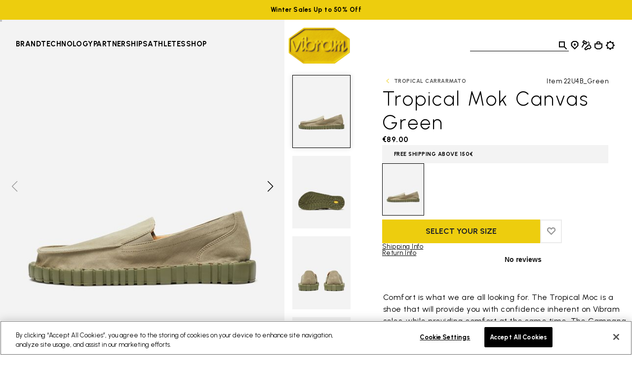

--- FILE ---
content_type: text/javascript; charset=utf-8
request_url: https://p.cquotient.com/pebble?tla=aawr-VibramEU&activityType=viewProduct&callback=CQuotient._act_callback0&cookieId=abr8tPCONdGmrK9hTk8Nyu4swO&userId=&emailId=&product=id%3A%3ATCM_Canvas%7C%7Csku%3A%3A%7C%7Ctype%3A%3Avgroup%7C%7Calt_id%3A%3A22U4B_Green&realm=AAWR&siteId=VibramEU&instanceType=prd&locale=en_IE&referrer=&currentLocation=https%3A%2F%2Fwww.vibram.com%2Fie%2Fshop%2Fother-concepts%2Ftropical-carrarmato%2Ftropical-mok-canvas%2F22U4B_Green.html&ls=true&_=1768874534458&v=v3.1.3&fbPixelId=__UNKNOWN__&json=%7B%22cookieId%22%3A%22abr8tPCONdGmrK9hTk8Nyu4swO%22%2C%22userId%22%3A%22%22%2C%22emailId%22%3A%22%22%2C%22product%22%3A%7B%22id%22%3A%22TCM_Canvas%22%2C%22sku%22%3A%22%22%2C%22type%22%3A%22vgroup%22%2C%22alt_id%22%3A%2222U4B_Green%22%7D%2C%22realm%22%3A%22AAWR%22%2C%22siteId%22%3A%22VibramEU%22%2C%22instanceType%22%3A%22prd%22%2C%22locale%22%3A%22en_IE%22%2C%22referrer%22%3A%22%22%2C%22currentLocation%22%3A%22https%3A%2F%2Fwww.vibram.com%2Fie%2Fshop%2Fother-concepts%2Ftropical-carrarmato%2Ftropical-mok-canvas%2F22U4B_Green.html%22%2C%22ls%22%3Atrue%2C%22_%22%3A1768874534458%2C%22v%22%3A%22v3.1.3%22%2C%22fbPixelId%22%3A%22__UNKNOWN__%22%7D
body_size: 326
content:
/**/ typeof CQuotient._act_callback0 === 'function' && CQuotient._act_callback0([{"k":"__cq_uuid","v":"abr8tPCONdGmrK9hTk8Nyu4swO","m":34128000},{"k":"__cq_bc","v":"%7B%22aawr-VibramEU%22%3A%5B%7B%22id%22%3A%22TCM_Canvas%22%2C%22type%22%3A%22vgroup%22%2C%22alt_id%22%3A%2222U4B_Green%22%7D%5D%7D","m":2592000}]);

--- FILE ---
content_type: text/javascript; charset=utf-8
request_url: https://e.cquotient.com/recs/aawr-VibramEU/YouMayAlsoLike?callback=CQuotient._callback2&_=1768874534493&_device=mac&userId=&cookieId=abr8tPCONdGmrK9hTk8Nyu4swO&emailId=&anchors=id%3A%3A%7C%7Csku%3A%3A%7C%7Ctype%3A%3A%7C%7Calt_id%3A%3A&slotId=pdp-recommendations&slotConfigId=New%20Slot%20Configuration%20-%202024-04-17%2015%3A20%3A15&slotConfigTemplate=slots%2Frecommendation%2FvibramEinsteinSlot.isml&ccver=1.03&realm=AAWR&siteId=VibramEU&instanceType=prd&v=v3.1.3&json=%7B%22userId%22%3A%22%22%2C%22cookieId%22%3A%22abr8tPCONdGmrK9hTk8Nyu4swO%22%2C%22emailId%22%3A%22%22%2C%22anchors%22%3A%5B%7B%22id%22%3A%22%22%2C%22sku%22%3A%22%22%2C%22type%22%3A%22%22%2C%22alt_id%22%3A%22%22%7D%5D%2C%22slotId%22%3A%22pdp-recommendations%22%2C%22slotConfigId%22%3A%22New%20Slot%20Configuration%20-%202024-04-17%2015%3A20%3A15%22%2C%22slotConfigTemplate%22%3A%22slots%2Frecommendation%2FvibramEinsteinSlot.isml%22%2C%22ccver%22%3A%221.03%22%2C%22realm%22%3A%22AAWR%22%2C%22siteId%22%3A%22VibramEU%22%2C%22instanceType%22%3A%22prd%22%2C%22v%22%3A%22v3.1.3%22%7D
body_size: 77
content:
/**/ typeof CQuotient._callback2 === 'function' && CQuotient._callback2({"YouMayAlsoLike":{"displayMessage":"YouMayAlsoLike","recs":[],"recoUUID":"35ce2b4c-ce8d-4bb3-9713-a77e674de03e"}});

--- FILE ---
content_type: text/javascript; charset=utf-8
request_url: https://p.cquotient.com/pebble?tla=aawr-VibramEU&activityType=viewProduct&callback=CQuotient._act_callback3&cookieId=abr8tPCONdGmrK9hTk8Nyu4swO&userId=&emailId=&product=id%3A%3ATCM_Canvas%7C%7Csku%3A%3A%7C%7Ctype%3A%3Avgroup%7C%7Calt_id%3A%3A22U4B_Green&realm=AAWR&siteId=VibramEU&instanceType=prd&locale=en_IE&referrer=&currentLocation=https%3A%2F%2Fwww.vibram.com%2Fie%2Fshop%2Fother-concepts%2Ftropical-carrarmato%2Ftropical-mok-canvas%2F22U4B_Green.html&ls=true&_=1768874536679&v=v3.1.3&fbPixelId=__UNKNOWN__&__cq_uuid=abr8tPCONdGmrK9hTk8Nyu4swO&bc=%7B%22aawr-VibramEU%22%3A%5B%7B%22id%22%3A%22TCM_Canvas%22%2C%22type%22%3A%22vgroup%22%2C%22alt_id%22%3A%2222U4B_Green%22%7D%5D%7D&json=%7B%22cookieId%22%3A%22abr8tPCONdGmrK9hTk8Nyu4swO%22%2C%22userId%22%3A%22%22%2C%22emailId%22%3A%22%22%2C%22product%22%3A%7B%22id%22%3A%22TCM_Canvas%22%2C%22sku%22%3A%22%22%2C%22type%22%3A%22vgroup%22%2C%22alt_id%22%3A%2222U4B_Green%22%7D%2C%22realm%22%3A%22AAWR%22%2C%22siteId%22%3A%22VibramEU%22%2C%22instanceType%22%3A%22prd%22%2C%22locale%22%3A%22en_IE%22%2C%22referrer%22%3A%22%22%2C%22currentLocation%22%3A%22https%3A%2F%2Fwww.vibram.com%2Fie%2Fshop%2Fother-concepts%2Ftropical-carrarmato%2Ftropical-mok-canvas%2F22U4B_Green.html%22%2C%22ls%22%3Atrue%2C%22_%22%3A1768874536679%2C%22v%22%3A%22v3.1.3%22%2C%22fbPixelId%22%3A%22__UNKNOWN__%22%2C%22__cq_uuid%22%3A%22abr8tPCONdGmrK9hTk8Nyu4swO%22%2C%22bc%22%3A%22%7B%5C%22aawr-VibramEU%5C%22%3A%5B%7B%5C%22id%5C%22%3A%5C%22TCM_Canvas%5C%22%2C%5C%22type%5C%22%3A%5C%22vgroup%5C%22%2C%5C%22alt_id%5C%22%3A%5C%2222U4B_Green%5C%22%7D%5D%7D%22%7D
body_size: 437
content:
/**/ typeof CQuotient._act_callback3 === 'function' && CQuotient._act_callback3([{"k":"__cq_uuid","v":"abr8tPCONdGmrK9hTk8Nyu4swO","m":34128000},{"k":"__cq_bc","v":"%7B%22aawr-VibramEU%22%3A%5B%7B%22id%22%3A%22TCM_Canvas%22%2C%22type%22%3A%22vgroup%22%2C%22alt_id%22%3A%2222U4B_Green%22%7D%5D%7D","m":2592000},{"k":"__cq_seg","v":"0~-0.60!1~-0.06!2~0.18!3~-0.10!4~-0.39!5~-0.52!6~0.37!7~-0.05!8~0.14!9~-0.10","m":2592000}]);